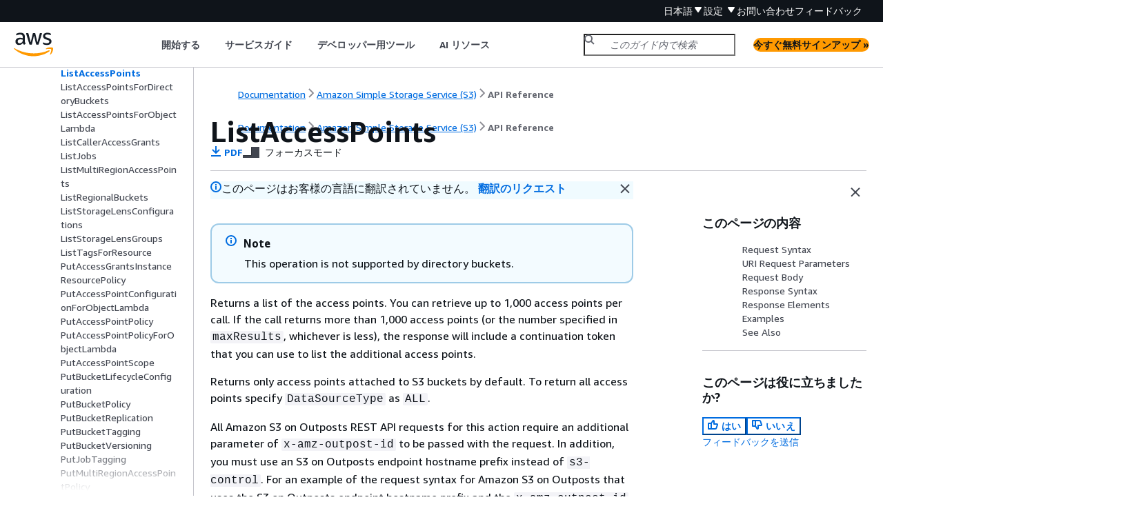

--- FILE ---
content_type: text/html
request_url: https://docs.aws.amazon.com/ja_jp/AmazonS3/latest/API/API_control_ListAccessPoints.html
body_size: 5602
content:
<!DOCTYPE html>
    <html xmlns="http://www.w3.org/1999/xhtml" lang="en-US"><head><meta http-equiv="Content-Type" content="text/html; charset=UTF-8" /><title>ListAccessPoints - Amazon Simple Storage Service</title><meta name="viewport" content="width=device-width,initial-scale=1" /><meta name="assets_root" content="/assets" /><meta name="target_state" content="API_control_ListAccessPoints" /><meta name="default_state" content="API_control_ListAccessPoints" /><link rel="icon" type="image/ico" href="/assets/images/favicon.ico" /><link rel="shortcut icon" type="image/ico" href="/assets/images/favicon.ico" /><link rel="canonical" href="https://docs.aws.amazon.com/AmazonS3/latest/API/API_control_ListAccessPoints.html" /><meta name="description" content="Returns a list of the access points. You can retrieve up to 1,000 access points per call. If the call returns more than 1,000 access points (or the number specified in maxResults , whichever is less), the response will include a continuation token that you can use to list the additional access points." /><meta name="deployment_region" content="IAD" /><meta name="product" content="Amazon Simple Storage Service" /><meta name="guide" content="API Reference" /><meta name="abstract" content="Explains how to use the Amazon S3 API to store data in the cloud." /><meta name="guide-locale" content="en_us" /><meta name="tocs" content="toc-contents.json" /><link rel="canonical" href="https://docs.aws.amazon.com/AmazonS3/latest/API/API_control_ListAccessPoints.html" /><link rel="alternative" href="https://docs.aws.amazon.com/id_id/AmazonS3/latest/API/API_control_ListAccessPoints.html" hreflang="id-id" /><link rel="alternative" href="https://docs.aws.amazon.com/id_id/AmazonS3/latest/API/API_control_ListAccessPoints.html" hreflang="id" /><link rel="alternative" href="https://docs.aws.amazon.com/de_de/AmazonS3/latest/API/API_control_ListAccessPoints.html" hreflang="de-de" /><link rel="alternative" href="https://docs.aws.amazon.com/de_de/AmazonS3/latest/API/API_control_ListAccessPoints.html" hreflang="de" /><link rel="alternative" href="https://docs.aws.amazon.com/AmazonS3/latest/API/API_control_ListAccessPoints.html" hreflang="en-us" /><link rel="alternative" href="https://docs.aws.amazon.com/AmazonS3/latest/API/API_control_ListAccessPoints.html" hreflang="en" /><link rel="alternative" href="https://docs.aws.amazon.com/es_es/AmazonS3/latest/API/API_control_ListAccessPoints.html" hreflang="es-es" /><link rel="alternative" href="https://docs.aws.amazon.com/es_es/AmazonS3/latest/API/API_control_ListAccessPoints.html" hreflang="es" /><link rel="alternative" href="https://docs.aws.amazon.com/fr_fr/AmazonS3/latest/API/API_control_ListAccessPoints.html" hreflang="fr-fr" /><link rel="alternative" href="https://docs.aws.amazon.com/fr_fr/AmazonS3/latest/API/API_control_ListAccessPoints.html" hreflang="fr" /><link rel="alternative" href="https://docs.aws.amazon.com/it_it/AmazonS3/latest/API/API_control_ListAccessPoints.html" hreflang="it-it" /><link rel="alternative" href="https://docs.aws.amazon.com/it_it/AmazonS3/latest/API/API_control_ListAccessPoints.html" hreflang="it" /><link rel="alternative" href="https://docs.aws.amazon.com/ja_jp/AmazonS3/latest/API/API_control_ListAccessPoints.html" hreflang="ja-jp" /><link rel="alternative" href="https://docs.aws.amazon.com/ja_jp/AmazonS3/latest/API/API_control_ListAccessPoints.html" hreflang="ja" /><link rel="alternative" href="https://docs.aws.amazon.com/ko_kr/AmazonS3/latest/API/API_control_ListAccessPoints.html" hreflang="ko-kr" /><link rel="alternative" href="https://docs.aws.amazon.com/ko_kr/AmazonS3/latest/API/API_control_ListAccessPoints.html" hreflang="ko" /><link rel="alternative" href="https://docs.aws.amazon.com/pt_br/AmazonS3/latest/API/API_control_ListAccessPoints.html" hreflang="pt-br" /><link rel="alternative" href="https://docs.aws.amazon.com/pt_br/AmazonS3/latest/API/API_control_ListAccessPoints.html" hreflang="pt" /><link rel="alternative" href="https://docs.aws.amazon.com/zh_cn/AmazonS3/latest/API/API_control_ListAccessPoints.html" hreflang="zh-cn" /><link rel="alternative" href="https://docs.aws.amazon.com/zh_tw/AmazonS3/latest/API/API_control_ListAccessPoints.html" hreflang="zh-tw" /><link rel="alternative" href="https://docs.aws.amazon.com/AmazonS3/latest/API/API_control_ListAccessPoints.html" hreflang="x-default" /><meta name="feedback-item" content="S3" /><meta name="this_doc_product" content="Amazon Simple Storage Service" /><meta name="this_doc_guide" content="API Reference" /><head xmlns="http://www.w3.org/1999/xhtml"> <script defer="" src="/assets/r/awsdocs-doc-page.2.0.0.js"></script><link href="/assets/r/awsdocs-doc-page.2.0.0.css" rel="stylesheet"/></head>
<script defer="" id="awsc-panorama-bundle" type="text/javascript" src="https://prod.pa.cdn.uis.awsstatic.com/panorama-nav-init.js" data-config="{'appEntity':'aws-documentation','region':'us-east-1','service':'s3'}"></script><meta id="panorama-serviceSubSection" value="API Reference" /><meta id="panorama-serviceConsolePage" value="ListAccessPoints" /></head><body class="awsdocs awsui"><div class="awsdocs-container"><awsdocs-header></awsdocs-header><awsui-app-layout id="app-layout" class="awsui-util-no-gutters" ng-controller="ContentController as $ctrl" header-selector="awsdocs-header" navigation-hide="false" navigation-width="$ctrl.navWidth" navigation-open="$ctrl.navOpen" navigation-change="$ctrl.onNavChange($event)" tools-hide="$ctrl.hideTools" tools-width="$ctrl.toolsWidth" tools-open="$ctrl.toolsOpen" tools-change="$ctrl.onToolsChange($event)"><div id="guide-toc" dom-region="navigation"><awsdocs-toc></awsdocs-toc></div><div id="main-column" dom-region="content" tabindex="-1"><awsdocs-view class="awsdocs-view"><div id="awsdocs-content"><head><title>ListAccessPoints - Amazon Simple Storage Service</title><meta name="pdf" content="/pdfs/AmazonS3/latest/API/s3-api.pdf#API_control_ListAccessPoints" /><meta name="forums" content="https://repost.aws/tags/TADSTjraA0Q4-a1dxk6eUYaw" /><meta name="feedback" content="https://docs.aws.amazon.com/forms/aws-doc-feedback?hidden_service_name=S3&amp;topic_url=https://docs.aws.amazon.com/en_us/AmazonS3/latest/API/API_control_ListAccessPoints.html" /><meta name="feedback-yes" content="feedbackyes.html?topic_url=https://docs.aws.amazon.com/en_us/AmazonS3/latest/API/API_control_ListAccessPoints.html" /><meta name="feedback-no" content="feedbackno.html?topic_url=https://docs.aws.amazon.com/en_us/AmazonS3/latest/API/API_control_ListAccessPoints.html" /><meta name="keywords" content="API,requests,ListAccessPoints" /><script type="application/ld+json">
{
    "@context" : "https://schema.org",
    "@type" : "BreadcrumbList",
    "itemListElement" : [
      {
        "@type" : "ListItem",
        "position" : 1,
        "name" : "AWS",
        "item" : "https://aws.amazon.com"
      },
      {
        "@type" : "ListItem",
        "position" : 2,
        "name" : "Amazon Simple Storage Service (S3)",
        "item" : "https://docs.aws.amazon.com/s3/index.html"
      },
      {
        "@type" : "ListItem",
        "position" : 3,
        "name" : "API Reference",
        "item" : "https://docs.aws.amazon.com/AmazonS3/latest/API"
      },
      {
        "@type" : "ListItem",
        "position" : 4,
        "name" : "S3 API Reference",
        "item" : "https://docs.aws.amazon.com/AmazonS3/latest/API/Type_API_Reference.html"
      },
      {
        "@type" : "ListItem",
        "position" : 5,
        "name" : "Actions",
        "item" : "https://docs.aws.amazon.com/AmazonS3/latest/API/API_Operations.html"
      },
      {
        "@type" : "ListItem",
        "position" : 6,
        "name" : "Amazon S3 Control",
        "item" : "https://docs.aws.amazon.com/AmazonS3/latest/API/API_Operations_AWS_S3_Control.html"
      },
      {
        "@type" : "ListItem",
        "position" : 7,
        "name" : "ListAccessPoints",
        "item" : "https://docs.aws.amazon.com/AmazonS3/latest/API/API_Operations_AWS_S3_Control.html"
      }
    ]
}
</script></head><body><div id="main"><div style="display: none"><a href="/pdfs/AmazonS3/latest/API/s3-api.pdf#API_control_ListAccessPoints" target="_blank" rel="noopener noreferrer" title="Open PDF"></a></div><div id="breadcrumbs" class="breadcrumb"><a href="/index.html">Documentation</a><a href="/s3/index.html">Amazon Simple Storage Service (S3)</a><a href="Welcome.html">API Reference</a></div><div id="page-toc-src"><a href="#API_control_ListAccessPoints_RequestSyntax">Request Syntax</a><a href="#API_control_ListAccessPoints_RequestParameters">URI Request Parameters</a><a href="#API_control_ListAccessPoints_RequestBody">Request Body</a><a href="#API_control_ListAccessPoints_ResponseSyntax">Response Syntax</a><a href="#API_control_ListAccessPoints_ResponseElements">Response Elements</a><a href="#API_control_ListAccessPoints_Examples">Examples</a><a href="#API_control_ListAccessPoints_SeeAlso">See Also</a></div><div id="main-content" class="awsui-util-container"><div id="main-col-body"><awsdocs-language-banner data-service="$ctrl.pageService"></awsdocs-language-banner><h1 class="topictitle" id="API_control_ListAccessPoints">ListAccessPoints</h1><div class="awsdocs-page-header-container"><awsdocs-page-header></awsdocs-page-header><awsdocs-filter-selector id="awsdocs-filter-selector"></awsdocs-filter-selector></div><div class="awsdocs-note"><div class="awsdocs-note-title"><awsui-icon name="status-info" variant="link"></awsui-icon><h6>Note</h6></div><div class="awsdocs-note-text"><p>This operation is not supported by directory buckets.</p></div></div><p>Returns a list of the access points. You can retrieve up to 1,000 access points per call. If the call
         returns more than 1,000 access points (or the number specified in <code class="code">maxResults</code>,
         whichever is less), the response will include a continuation token that you can use to list
         the additional access points.</p><p>Returns only access points attached to S3 buckets by default. To return all access points specify
            <code class="code">DataSourceType</code> as <code class="code">ALL</code>.</p><p></p><p>All Amazon S3 on Outposts REST API requests for this action require an additional parameter of <code class="code">x-amz-outpost-id</code> to be passed with the request. In addition, you must use an S3 on Outposts endpoint hostname prefix instead of <code class="code">s3-control</code>. For an example of the request syntax for Amazon S3 on Outposts that uses the S3 on Outposts endpoint hostname prefix and the <code class="code">x-amz-outpost-id</code> derived by using the access point ARN, see the <a href="https://docs.aws.amazon.com/AmazonS3/latest/API/API_control_GetAccessPoint.html#API_control_GetAccessPoint_Examples">Examples</a> section.</p><p>The following actions are related to <code class="code">ListAccessPoints</code>:</p><div class="itemizedlist">
       
       
       
   <ul class="itemizedlist"><li class="listitem">
         <p>
            <a href="https://docs.aws.amazon.com/AmazonS3/latest/API/API_control_CreateAccessPoint.html">CreateAccessPoint</a>
         </p>
      </li><li class="listitem">
         <p>
            <a href="https://docs.aws.amazon.com/AmazonS3/latest/API/API_control_DeleteAccessPoint.html">DeleteAccessPoint</a>
         </p>
      </li><li class="listitem">
         <p>
            <a href="https://docs.aws.amazon.com/AmazonS3/latest/API/API_control_GetAccessPoint.html">GetAccessPoint</a>
         </p>
      </li></ul></div>
      <h2 id="API_control_ListAccessPoints_RequestSyntax">Request Syntax</h2>
      <pre class="programlisting"><div class="code-btn-container"></div><!--DEBUG: cli ()--><code class="nohighlight">GET /v20180820/accesspoint?bucket=<code class="replaceable">Bucket</code>&amp;dataSourceId=<code class="replaceable">DataSourceId</code>&amp;dataSourceType=<code class="replaceable">DataSourceType</code>&amp;maxResults=<code class="replaceable">MaxResults</code>&amp;nextToken=<code class="replaceable">NextToken</code> HTTP/1.1
Host: s3-control.amazonaws.com
x-amz-account-id: <code class="replaceable">AccountId</code>
</code></pre>
    
      <h2 id="API_control_ListAccessPoints_RequestParameters">URI Request Parameters</h2>
      <p>The request uses the following URI parameters.</p>
      <div class="variablelist">
          
          
          
          
          
          
      <dl>
            <dt id="AmazonS3-control_ListAccessPoints-request-uri-querystring-Bucket"><span class="term">
               <b>
                  <a href="#API_control_ListAccessPoints_RequestSyntax">bucket</a>
               </b>
            </span></dt>
            <dd>
               <p>The name of the bucket whose associated access points you want to list.</p>
               <p>For using this parameter with Amazon S3 on Outposts with the REST API, you must specify the name and the x-amz-outpost-id as well.</p>
               <p>For using this parameter with S3 on Outposts with the AWS SDK and CLI, you must  specify the ARN of the bucket accessed in the format <code class="code">arn:aws:s3-outposts:&lt;Region&gt;:&lt;account-id&gt;:outpost/&lt;outpost-id&gt;/bucket/&lt;my-bucket-name&gt;</code>. For example, to access the bucket <code class="code">reports</code> through Outpost <code class="code">my-outpost</code> owned by account <code class="code">123456789012</code> in Region <code class="code">us-west-2</code>, use the URL encoding of <code class="code">arn:aws:s3-outposts:us-west-2:123456789012:outpost/my-outpost/bucket/reports</code>. The value must be URL encoded.  </p>
               <p>Length Constraints: Minimum length of 3. Maximum length of 255.</p>
            </dd>
          
            <dt id="AmazonS3-control_ListAccessPoints-request-uri-querystring-DataSourceId"><span class="term">
               <b>
                  <a href="#API_control_ListAccessPoints_RequestSyntax">dataSourceId</a>
               </b>
            </span></dt>
            <dd>
               <p>The unique identifier for the data source of the access point.</p>
               <p>Length Constraints: Maximum length of 191.</p>
            </dd>
          
            <dt id="AmazonS3-control_ListAccessPoints-request-uri-querystring-DataSourceType"><span class="term">
               <b>
                  <a href="#API_control_ListAccessPoints_RequestSyntax">dataSourceType</a>
               </b>
            </span></dt>
            <dd>
               <p>The type of the data source that the access point is attached to. Returns only access points attached to S3 buckets by default. To return all access points specify
         <code class="code">DataSourceType</code> as <code class="code">ALL</code>.</p>
            </dd>
          
            <dt id="AmazonS3-control_ListAccessPoints-request-uri-querystring-MaxResults"><span class="term">
               <b>
                  <a href="#API_control_ListAccessPoints_RequestSyntax">maxResults</a>
               </b>
            </span></dt>
            <dd>
               <p>The maximum number of access points that you want to include in the list. If the specified
         bucket has more than this number of access points, then the response will include a continuation
         token in the <code class="code">NextToken</code> field that you can use to retrieve the next page of
         access points.</p>
               <p>Valid Range: Minimum value of 0. Maximum value of 1000.</p>
            </dd>
          
            <dt id="AmazonS3-control_ListAccessPoints-request-uri-querystring-NextToken"><span class="term">
               <b>
                  <a href="#API_control_ListAccessPoints_RequestSyntax">nextToken</a>
               </b>
            </span></dt>
            <dd>
               <p>A continuation token. If a previous call to <code class="code">ListAccessPoints</code> returned a
         continuation token in the <code class="code">NextToken</code> field, then providing that value here
         causes Amazon S3 to retrieve the next page of results.</p>
               <p>Length Constraints: Minimum length of 1. Maximum length of 1024.</p>
            </dd>
          
            <dt id="AmazonS3-control_ListAccessPoints-request-header-AccountId"><span class="term">
               <b>
                  <a href="#API_control_ListAccessPoints_RequestSyntax">x-amz-account-id</a>
               </b>
            </span></dt>
            <dd>
               <p>The AWS account ID for the account that owns the specified access points.</p>
               <p>Length Constraints: Maximum length of 64.</p>
               <p>Pattern: <code class="code">^\d<span>{</span>12}$</code>
               </p>
               <p>Required: Yes</p>
            </dd>
         </dl></div>
    
      <h2 id="API_control_ListAccessPoints_RequestBody">Request Body</h2>
      <p>The request does not have a request body.</p>
    
      <h2 id="API_control_ListAccessPoints_ResponseSyntax">Response Syntax</h2>
      <pre class="programlisting"><div class="code-btn-container"></div><!--DEBUG: cli ()--><code class="nohighlight">HTTP/1.1 200
&lt;?xml version="1.0" encoding="UTF-8"?&gt;
&lt;<a href="#AmazonS3-control_ListAccessPoints-response-ListAccessPointsResult">ListAccessPointsResult</a>&gt;
   &lt;<a href="#AmazonS3-control_ListAccessPoints-response-AccessPointList">AccessPointList</a>&gt;
      &lt;AccessPoint&gt;
         &lt;<a href="./API_control_AccessPoint.html#AmazonS3-Type-control_AccessPoint-AccessPointArn">AccessPointArn</a>&gt;<b><em>string</em></b>&lt;/<a href="./API_control_AccessPoint.html#AmazonS3-Type-control_AccessPoint-AccessPointArn">AccessPointArn</a>&gt;
         &lt;<a href="./API_control_AccessPoint.html#AmazonS3-Type-control_AccessPoint-Alias">Alias</a>&gt;<b><em>string</em></b>&lt;/<a href="./API_control_AccessPoint.html#AmazonS3-Type-control_AccessPoint-Alias">Alias</a>&gt;
         &lt;<a href="./API_control_AccessPoint.html#AmazonS3-Type-control_AccessPoint-Bucket">Bucket</a>&gt;<b><em>string</em></b>&lt;/<a href="./API_control_AccessPoint.html#AmazonS3-Type-control_AccessPoint-Bucket">Bucket</a>&gt;
         &lt;<a href="./API_control_AccessPoint.html#AmazonS3-Type-control_AccessPoint-BucketAccountId">BucketAccountId</a>&gt;<b><em>string</em></b>&lt;/<a href="./API_control_AccessPoint.html#AmazonS3-Type-control_AccessPoint-BucketAccountId">BucketAccountId</a>&gt;
         &lt;<a href="./API_control_AccessPoint.html#AmazonS3-Type-control_AccessPoint-DataSourceId">DataSourceId</a>&gt;<b><em>string</em></b>&lt;/<a href="./API_control_AccessPoint.html#AmazonS3-Type-control_AccessPoint-DataSourceId">DataSourceId</a>&gt;
         &lt;<a href="./API_control_AccessPoint.html#AmazonS3-Type-control_AccessPoint-DataSourceType">DataSourceType</a>&gt;<b><em>string</em></b>&lt;/<a href="./API_control_AccessPoint.html#AmazonS3-Type-control_AccessPoint-DataSourceType">DataSourceType</a>&gt;
         &lt;<a href="./API_control_AccessPoint.html#AmazonS3-Type-control_AccessPoint-Name">Name</a>&gt;<b><em>string</em></b>&lt;/<a href="./API_control_AccessPoint.html#AmazonS3-Type-control_AccessPoint-Name">Name</a>&gt;
         &lt;<a href="./API_control_AccessPoint.html#AmazonS3-Type-control_AccessPoint-NetworkOrigin">NetworkOrigin</a>&gt;<b><em>string</em></b>&lt;/<a href="./API_control_AccessPoint.html#AmazonS3-Type-control_AccessPoint-NetworkOrigin">NetworkOrigin</a>&gt;
         &lt;<a href="./API_control_AccessPoint.html#AmazonS3-Type-control_AccessPoint-VpcConfiguration">VpcConfiguration</a>&gt;
            &lt;<a href="./API_control_VpcConfiguration.html#AmazonS3-Type-control_VpcConfiguration-VpcId">VpcId</a>&gt;<b><em>string</em></b>&lt;/<a href="./API_control_VpcConfiguration.html#AmazonS3-Type-control_VpcConfiguration-VpcId">VpcId</a>&gt;
         &lt;/<a href="./API_control_AccessPoint.html#AmazonS3-Type-control_AccessPoint-VpcConfiguration">VpcConfiguration</a>&gt;
      &lt;/AccessPoint&gt;
   &lt;/<a href="#AmazonS3-control_ListAccessPoints-response-AccessPointList">AccessPointList</a>&gt;
   &lt;<a href="#AmazonS3-control_ListAccessPoints-response-NextToken">NextToken</a>&gt;<b><em>string</em></b>&lt;/<a href="#AmazonS3-control_ListAccessPoints-response-NextToken">NextToken</a>&gt;
&lt;/<a href="#AmazonS3-control_ListAccessPoints-response-ListAccessPointsResult">ListAccessPointsResult</a>&gt;</code></pre>
    
      <h2 id="API_control_ListAccessPoints_ResponseElements">Response Elements</h2>
      <p>If the action is successful, the service sends back an HTTP 200 response.</p>
      <p>The following data is returned in XML format by the service.</p>
      <div class="variablelist">
          
          
          
      <dl>
            <dt id="AmazonS3-control_ListAccessPoints-response-ListAccessPointsResult"><span class="term">
               <b>
                  <a href="#API_control_ListAccessPoints_ResponseSyntax">ListAccessPointsResult</a>
               </b>
            </span></dt>
            <dd>
               <p>Root level tag for the ListAccessPointsResult parameters.</p>
               <p>Required: Yes</p>
            </dd>
          
            <dt id="AmazonS3-control_ListAccessPoints-response-AccessPointList"><span class="term">
               <b>
                  <a href="#API_control_ListAccessPoints_ResponseSyntax">AccessPointList</a>
               </b>
            </span></dt>
            <dd>
               <p>Contains identification and configuration information for one or more access points associated
         with the specified bucket.</p>
               <p>Type: Array of <a href="./API_control_AccessPoint.html">AccessPoint</a> data types</p>
            </dd>
          
            <dt id="AmazonS3-control_ListAccessPoints-response-NextToken"><span class="term">
               <b>
                  <a href="#API_control_ListAccessPoints_ResponseSyntax">NextToken</a>
               </b>
            </span></dt>
            <dd>
               <p>If the specified bucket has more access points than can be returned in one call to this API,
         this field contains a continuation token that you can provide in subsequent calls to this
         API to retrieve additional access points.</p>
               <p>Type: String</p>
               <p>Length Constraints: Minimum length of 1. Maximum length of 1024.</p>
            </dd>
         </dl></div>
    
      <h2 id="API_control_ListAccessPoints_Examples">Examples</h2>
       
         <h3 id="API_control_ListAccessPoints_Example_1">Sample request syntax for ListAccessPoints for Amazon S3 on Outposts</h3>
         <p>The following request returns a list access points of the specified Amazon S3 on Outposts
               bucket <code class="code">example-outpost-bucket</code>.</p>
         
            <pre class="programlisting"><div class="code-btn-container"><div class="btn-copy-code" title="Copy"><awsui-icon name="copy"></awsui-icon></div></div><!--DEBUG: cli (HTTP)--><code class="HTTP ">
           GET /v20180820/accesspoint?Bucket=example-outpost-bucket&amp;MaxResults=MaxResults&amp;NextToken=NextToken HTTP/1.1
           Host: s3-outposts.&lt;Region&gt;.amazonaws.com
           Date: Wed, 28 Oct 2020 22:32:00 GMT
           Authorization: authorization string
           x-amz-account-id: example-account-id
           x-amz-outpost-id: op-01ac5d28a6a232904
         </code></pre>
         
       
    
      <h2 id="API_control_ListAccessPoints_SeeAlso">See Also</h2>
      <p>For more information about using this API in one of the language-specific AWS SDKs, see the following:</p>
      <div class="itemizedlist">
          
          
          
          
          
          
          
          
          
          
      <ul class="itemizedlist"><li class="listitem">
            <p>
               <a href="https://docs.aws.amazon.com/goto/cli2/s3control-2018-08-20/ListAccessPoints">AWS Command Line Interface V2</a>
            </p>
         </li><li class="listitem">
            <p>
               <a href="https://docs.aws.amazon.com/goto/DotNetSDKV3/s3control-2018-08-20/ListAccessPoints">AWS SDK for .NET</a>
            </p>
         </li><li class="listitem">
            <p>
               <a href="https://docs.aws.amazon.com/goto/SdkForCpp/s3control-2018-08-20/ListAccessPoints">AWS SDK for C++</a>
            </p>
         </li><li class="listitem">
            <p>
               <a href="https://docs.aws.amazon.com/goto/SdkForGoV2/s3control-2018-08-20/ListAccessPoints">AWS SDK for Go v2</a>
            </p>
         </li><li class="listitem">
            <p>
               <a href="https://docs.aws.amazon.com/goto/SdkForJavaV2/s3control-2018-08-20/ListAccessPoints">AWS SDK for Java V2</a>
            </p>
         </li><li class="listitem">
            <p>
               <a href="https://docs.aws.amazon.com/goto/SdkForJavaScriptV3/s3control-2018-08-20/ListAccessPoints">AWS SDK for JavaScript V3</a>
            </p>
         </li><li class="listitem">
            <p>
               <a href="https://docs.aws.amazon.com/goto/SdkForKotlin/s3control-2018-08-20/ListAccessPoints">AWS SDK for Kotlin</a>
            </p>
         </li><li class="listitem">
            <p>
               <a href="https://docs.aws.amazon.com/goto/SdkForPHPV3/s3control-2018-08-20/ListAccessPoints">AWS SDK for PHP V3</a>
            </p>
         </li><li class="listitem">
            <p>
               <a href="https://docs.aws.amazon.com/goto/boto3/s3control-2018-08-20/ListAccessPoints">AWS SDK for Python</a>
            </p>
         </li><li class="listitem">
            <p>
               <a href="https://docs.aws.amazon.com/goto/SdkForRubyV3/s3control-2018-08-20/ListAccessPoints">AWS SDK for Ruby V3</a>
            </p>
         </li></ul></div>
   <awsdocs-copyright class="copyright-print"></awsdocs-copyright><awsdocs-thumb-feedback right-edge="{{$ctrl.thumbFeedbackRightEdge}}"></awsdocs-thumb-feedback></div><noscript><div><div><div><div id="js_error_message"><p><img src="https://d1ge0kk1l5kms0.cloudfront.net/images/G/01/webservices/console/warning.png" alt="Warning" /> <strong>Javascript is disabled or is unavailable in your browser.</strong></p><p>To use the Amazon Web Services Documentation, Javascript must be enabled. Please refer to your browser's Help pages for instructions.</p></div></div></div></div></noscript><div id="main-col-footer" class="awsui-util-font-size-0"><div id="doc-conventions"><a target="_top" href="/general/latest/gr/docconventions.html">Document Conventions</a></div><div class="prev-next"><div id="previous" class="prev-link" accesskey="p" href="./API_control_ListAccessGrantsLocations.html">ListAccessGrantsLocations</div><div id="next" class="next-link" accesskey="n" href="./API_control_ListAccessPointsForDirectoryBuckets.html">ListAccessPointsForDirectoryBuckets</div></div></div><awsdocs-page-utilities></awsdocs-page-utilities></div><div id="quick-feedback-yes" style="display: none;"><div class="title">Did this page help you? - Yes</div><div class="content"><p>Thanks for letting us know we're doing a good job!</p><p>If you've got a moment, please tell us what we did right so we can do more of it.</p><p><awsui-button id="fblink" rel="noopener noreferrer" target="_blank" text="Feedback" click="linkClick($event)" href="https://docs.aws.amazon.com/forms/aws-doc-feedback?hidden_service_name=S3&amp;topic_url=https://docs.aws.amazon.com/en_us/AmazonS3/latest/API/API_control_ListAccessPoints.html"></awsui-button></p></div></div><div id="quick-feedback-no" style="display: none;"><div class="title">Did this page help you? - No</div><div class="content"><p>Thanks for letting us know this page needs work. We're sorry we let you down.</p><p>If you've got a moment, please tell us how we can make the documentation better.</p><p><awsui-button id="fblink" rel="noopener noreferrer" target="_blank" text="Feedback" click="linkClick($event)" href="https://docs.aws.amazon.com/forms/aws-doc-feedback?hidden_service_name=S3&amp;topic_url=https://docs.aws.amazon.com/en_us/AmazonS3/latest/API/API_control_ListAccessPoints.html"></awsui-button></p></div></div></div></body></div></awsdocs-view><div class="page-loading-indicator" id="page-loading-indicator"><awsui-spinner size="large"></awsui-spinner></div></div><div id="tools-panel" dom-region="tools"><awsdocs-tools-panel id="awsdocs-tools-panel"></awsdocs-tools-panel></div></awsui-app-layout><awsdocs-cookie-banner class="doc-cookie-banner"></awsdocs-cookie-banner></div></body></html>

--- FILE ---
content_type: application/javascript
request_url: https://docs.aws.amazon.com/assets/r/9182.524953360e3c88cbb9af.js
body_size: 7247
content:
"use strict";(self.webpackChunk_amzn_aws_docs_website_assets_react=self.webpackChunk_amzn_aws_docs_website_assets_react||[]).push([[3029,9182],{1849:(e,t,r)=>{r.d(t,{C:()=>a,J:()=>n});var i=r(6540);const n={defaultVariant:"secondary"},a=(0,i.createContext)(n)},3979:(e,t,r)=>{r.d(t,{A:()=>u});var i=r(6540),n=r(9046),a=r(6301),s=r(8918),o=r(5038),l=r(8141),d=r(1849);const u=({children:e})=>i.createElement(a.k.Provider,{value:{onClick:()=>{}}},i.createElement(s.U.Provider,{value:{assignId:()=>{}}},i.createElement(o.w.Provider,{value:{}},i.createElement(l._.Provider,{value:""},i.createElement(d.C.Provider,{value:d.J},i.createElement(n.hy,null,e))))))},6301:(e,t,r)=>{r.d(t,{j:()=>a,k:()=>n});var i=r(6540);const n=(0,i.createContext)({onClick:()=>{}});function a(){return(0,i.useContext)(n)}},7048:(e,t,r)=>{r.d(t,{A:()=>W});var i=r(6540),n=r(1681),a=r(7172),s=r(503),o=r(5664),l=r(6333),d=r(53),u=r(2142),c=r(6810),_=r(2527),g=r(9046),m=r(9549),v=r(1053),x=r(888),p=r(1849),f=r(3979),b=r(8029),k=r(3826),h=r(5133),w=r(9034),A=r(627),E=r(5831);const C=({condition:e,children:t})=>e?i.createElement(E.A,null,t):i.createElement(i.Fragment,null,t);var q=r(5497),y=r(3600);const z=i.forwardRef(function({position:e="right",size:t="medium",fixedWidth:r=!1,triggerType:n="text",dismissButton:a=!0,children:s,header:o,content:l,triggerAriaLabel:E,wrapTriggerText:z=!0,isInline:P=!1,renderWithPortal:W=!1,__onOpen:N,__internalRootRef:T,__closeAnalyticsAction:R,...B},D){const I=(0,v.C)(B),O=(0,i.useRef)(null),G=(0,i.useRef)(null),L=(0,m.pI)("popover")("dismissAriaLabel",B.dismissAriaLabel),[$,V]=(0,i.useState)(!1),j=(0,i.useCallback)(()=>{var e,t;["text","text-inline"].includes(n)?null===(e=O.current)||void 0===e||e.focus():O.current&&(null===(t=(0,x.j5)(O.current))||void 0===t||t.focus())},[n]),M=(0,i.useCallback)(()=>{(0,b.KV)(N),V(!0)},[N]),S=(0,i.useCallback)(()=>{V(!1),j()},[j]),F=(0,i.useCallback)(e=>{const t=e.keyCode===h.D.escape,r=e.keyCode===h.D.tab;t&&$&&e.stopPropagation(),(r||t)&&V(!1)},[$]);(0,i.useImperativeHandle)(D,()=>({dismiss:()=>{V(!1)},focus:()=>{V(!1),j()}}));const J=(0,i.useRef)(null);(0,i.useEffect)(()=>{if(!O.current)return;const e=O.current.ownerDocument,t=()=>{null===J.current&&V(!1)};return e.addEventListener("mousedown",t),()=>{e.removeEventListener("mousedown",t)}},[]);const K=(0,k.j)(O,{resetVisualContext:!0}),Y={ref:O,onClick:M,onKeyDown:F,className:(0,d.A)(y.A.trigger,y.A[`trigger-type-${n}`])},{tabIndex:H}=(0,g.Xp)(O),U=(0,u.Y)(),X=i.createElement("div",{className:(0,d.A)(K,!W&&y.A["popover-inline-content"]),"data-awsui-referrer-id":U},i.createElement(q.A,{size:t,fixedWidth:r,position:e,trackRef:O,arrow:e=>i.createElement(w.A,{position:e}),renderWithPortal:W,zIndex:W?7e3:void 0},i.createElement(p.C.Provider,{value:{defaultVariant:"primary"}},i.createElement(A.A,{dismissButton:a,dismissAriaLabel:L,header:o,onDismiss:S,overflowVisible:"both",closeAnalyticsAction:R},i.createElement(C,{condition:!a},l))))),Q=(0,c.S)(G,T);return i.createElement("span",{...I,className:(0,d.A)(y.A.root,I.className,"filtering-token"===n&&y.A["root-filtering-token"],P&&y.A["no-wrap"]),ref:Q,onMouseDown:()=>{J.current=requestAnimationFrame(()=>{J.current=null})}},["text","text-inline"].includes(n)?i.createElement("button",{...Y,className:(0,d.A)(Y.className,!1===z&&y.A["overflow-ellipsis"]),tabIndex:H,type:"button","aria-haspopup":"dialog",id:U,"aria-label":E},s):i.createElement("span",{...Y,id:U},s),$&&i.createElement(f.A,null,W?i.createElement(_.A,null,X):X))}),P=i.forwardRef(({position:e="right",size:t="medium",fixedWidth:r=!1,triggerType:o="text",dismissButton:d=!0,renderWithPortal:u=!1,wrapTriggerText:c=!0,header:_,...g},m)=>{s.y&&d&&!_&&(0,n.m)("Popover","You should provide a `header` when `dismissButton` is true.");const v=(0,a.A)("Popover",{props:{dismissButton:d,fixedWidth:r,position:e,renderWithPortal:u,size:t,triggerType:o}}),x=(0,l.e)(g);return i.createElement(z,{ref:m,header:_,position:e,size:t,fixedWidth:r,triggerType:o,dismissButton:d,renderWithPortal:u,wrapTriggerText:c,...x,...v})});(0,o.o)(P,"Popover");const W=P},8831:(e,t,r)=>{r.d(t,{r:()=>p,A:()=>f});var i=r(6540),n=r(53),a=r(1053),s=r(765),o=r(9922);const l={"css-grid":"awsui_css-grid_zqq3x_1vv2s_181","grid-no-gutters":"awsui_grid-no-gutters_zqq3x_1vv2s_192","grid-variant-text-grid":"awsui_grid-variant-text-grid_zqq3x_1vv2s_195",item:"awsui_item_zqq3x_1vv2s_195","first-column":"awsui_first-column_zqq3x_1vv2s_212"},d=e=>e%2!=0;function u({columns:e=1,minColumnWidth:t=0,disableGutters:r,variant:a,children:u,__tagOverride:c}){const[_,g]=(0,s.A)(e=>e.contentBoxWidth),m=function(e,t,r){if(!r)return e;const i=Math.min(e,Math.floor(r/t));return Math.max(1,i<e&&d(i)?i-1:i)}(e,t,_),v="text-grid"!==a&&r,x=(0,o.A)(u),p=null!=c?c:"div";return i.createElement(p,{ref:g,className:(0,n.A)(l["css-grid"],l[`grid-variant-${a}`],v&&[l["grid-no-gutters"]]),style:{gridTemplateColumns:`repeat(${m}, minmax(0, 1fr))`}},x.map((e,t)=>{const r=e.key;return i.createElement("div",{key:r?String(r):void 0,className:(0,n.A)(l.item,{[l["first-column"]]:t%m===0})},e)}))}var c=r(7885),_=r(9025);function g(e,t){const r=[];for(let i=0;i<t;i++)r[i]=e;return r}const m={"column-layout":"awsui_column-layout_vvxn7_g9kqe_181",grid:"awsui_grid_vvxn7_g9kqe_213","grid-no-gutters":"awsui_grid-no-gutters_vvxn7_g9kqe_219","grid-variant-text-grid":"awsui_grid-variant-text-grid_vvxn7_g9kqe_223","grid-breakpoint-default":"awsui_grid-breakpoint-default_vvxn7_g9kqe_231","grid-columns-1":"awsui_grid-columns-1_vvxn7_g9kqe_234","grid-breakpoint-xxs":"awsui_grid-breakpoint-xxs_vvxn7_g9kqe_234","grid-breakpoint-xs":"awsui_grid-breakpoint-xs_vvxn7_g9kqe_237","grid-columns-2":"awsui_grid-columns-2_vvxn7_g9kqe_240","grid-columns-3":"awsui_grid-columns-3_vvxn7_g9kqe_246","grid-columns-4":"awsui_grid-columns-4_vvxn7_g9kqe_252","grid-vertical-borders":"awsui_grid-vertical-borders_vvxn7_g9kqe_268","grid-horizontal-borders":"awsui_grid-horizontal-borders_vvxn7_g9kqe_301"},v={1:{colspan:{default:12,xxs:12,xs:12}},2:{colspan:{default:12,xxs:6,xs:6}},3:{colspan:{default:12,xxs:6,xs:4}},4:{colspan:{default:12,xxs:6,xs:3}}};function x({columns:e,variant:t,borders:r,disableGutters:a,__breakpoint:s,children:l,__tagOverride:d}){var u;const x="text-grid"===t,f=!x&&a,b=!x&&("horizontal"===r||"all"===r),k=!x&&("vertical"===r||"all"===r),h=(0,o.A)(l),[w,A]=(0,_.j)(p);return i.createElement(c.A,{ref:A,disableGutters:!0,gridDefinition:g(null!==(u=v[e])&&void 0!==u?u:{},h.length),className:(0,n.A)(m.grid,m[`grid-columns-${e}`],m[`grid-variant-${t}`],{[m["grid-horizontal-borders"]]:b,[m["grid-vertical-borders"]]:k,[m["grid-no-gutters"]]:f}),__breakpoint:s||w,__responsiveClassName:e=>e&&m[`grid-breakpoint-${e}`],__tagOverride:d},l)}const p=["default","xxs","xs"];function f({columns:e=1,variant:t="default",borders:r="none",disableGutters:s=!1,minColumnWidth:o,children:l,__tagOverride:d,__breakpoint:c,__internalRootRef:_,...g}){const v=(0,a.C)(g);return i.createElement("div",{...v,className:(0,n.A)(v.className,m["column-layout"]),ref:_},o?i.createElement(u,{columns:e,borders:r,variant:t,minColumnWidth:o,disableGutters:s,__tagOverride:d},l):i.createElement(x,{columns:e,variant:t,borders:r,disableGutters:s,__breakpoint:c,__tagOverride:d},l))}}}]);